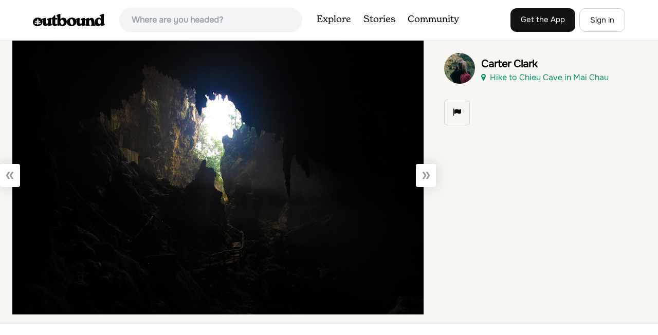

--- FILE ---
content_type: text/html; charset=utf-8
request_url: https://www.theoutbound.com/photos/196666
body_size: 9906
content:
<!DOCTYPE html>
<html lang="en" xmlns="http://www.w3.org/1999/xhtml"
 xmlns:og="http://ogp.me/ns#"
 xmlns:fb="https://www.facebook.com/2008/fbml">
  <head>
    <title>Photo of Hike to Chieu Cave in Mai Chau</title>
<meta name="description" content="Photos and trail descriptions of &#39;Hike to Chieu Cave in Mai Chau&#39; and more, submitted by the Outbound community.">
<meta charset="utf-8">
<meta http-equiv="X-UA-Compatible" content="IE=edge">
<meta name="viewport" content="width=device-width,user-scalable=1.0,initial-scale=1.0,minimum-scale=1.0,maximum-scale=1.0">
<meta name="apple-mobile-web-app-capable" content="yes">
<meta name="format-detection" content="telephone=no">

<script type="application/ld+json">
  {
    "@context": "http://schema.org",
    "@type": "Organization",
    "name": "The Outbound Collective",
    "brand": "The Outbound",
    "legalName": "The Outbound Collective, Inc.",
    "url": "https://www.theoutbound.com",
    "logo": "
    https: //www.theoutbound.com/assets/images/theoutbound.png",
      "description": "The Outbound Collective is a modern, community-driven platform for outdoor discovery. We make it easy to find the best local adventures, recommended gear, and expert advice.",
    "sameAs": [
      "https://www.facebook.com/TheOutbound",
      "https://twitter.com/theoutbound",
      "https://plus.google.com/+theoutbound",
      "https://instagram.com/theoutbound",
      "https://www.linkedin.com/company/2559395"
    ]
  }
</script>
<link href="https://www.theoutbound.com/photos/196666" rel="canonical"></link>
<link rel="manifest" href="/manifest.json">
<!-- FACEBOOK METATAGS -->
<meta property="og:url" content="https://www.theoutbound.com/photos/196666" />
<meta property="og:title" content="Photo of Hike to Chieu Cave in Mai Chau" />
<meta property="og:description" content="Photos and trail descriptions of &#39;Hike to Chieu Cave in Mai Chau&#39; and more, submitted by the Outbound community." />
<meta property="og:image" content="https://images.theoutbound.com/uploads/1509330672034/elnqbs9kxyk/c1a9fe7be333c2ad1f83746991973f3c?w=1200&amp;h=630&amp;fit=crop&amp;dpr=1&amp;q=60&amp;s=b20e0eeecfe122167fe318161a8de88c" />
<meta property="og:image:width" content="1200" />
<meta property="og:image:height" content="630" />
<meta property="outbound:invite_token" content="" />
<meta property="outbound:host" content="www.theoutbound.com" />
<meta property="outbound:cdn" content="images.theoutbound.com" />
<meta property="outbound:image_cdn" content="images.theoutbound.com" />
<meta property="outbound:resource_type" content="Asset" />
<meta property="outbound:resource_id" content="196666" />
<meta property="og:type" content="story" />
<meta property="fb:app_id" content="458619760832860" />
<meta property="fb:admins" content="1040475601,210326,586575654" />
<meta property="og:locale" content="en_US" />


<!-- TWITTER METATAGS -->
<meta name="twitter:card" content="summary_large_image">
<meta name="twitter:site" content="@theoutbound">
<meta name="twitter:creator" content="@theoutbound">
<meta name="twitter:title" content="Photo of Hike to Chieu Cave in Mai Chau">
<meta name="twitter:description" content="Photos and trail descriptions of &#39;Hike to Chieu Cave in Mai Chau&#39; and more, submitted by the Outbound community.">
<meta name="twitter:image:src" content="https://images.theoutbound.com/uploads/1509330672034/elnqbs9kxyk/c1a9fe7be333c2ad1f83746991973f3c?w=1200&amp;h=630&amp;fit=crop&amp;dpr=1&amp;q=60&amp;s=b20e0eeecfe122167fe318161a8de88c">

<meta name="apple-itunes-app" content="app-id=1019328159,app-argument=https://www.theoutbound.com/photos/196666">

<meta name="apple-mobile-web-app-capable" content="yes">

<meta name="blitz" content="mu-423dd223-a4a3e920-63155da2-e6b6b93f">
<meta name="p:domain_verify" content="237b8c1dbf9d9d95a4d3ba21ffa4a256" />
<link rel="shortcut icon" type="image/png" href="https://images.theoutbound.com/favicons/6.0/favicon.ico" />
<link rel="icon" type="image/png" href="https://images.theoutbound.com/favicons/6.0/favicon-96x96.png" />
<link rel="icon" type="type=&quot;image/svg+xml" href="https://images.theoutbound.com/favicons/6.0/favicon.svg" />
<link rel="icon" type="image/png" href="https://images.theoutbound.com/favicons/6.0/apple-touch-icon.png" sizes="96x96" />

  <!-- Google Tag Manager -->
  <script>(function(w,d,s,l,i){w[l]=w[l]||[];w[l].push({'gtm.start':
  new Date().getTime(),event:'gtm.js'});var f=d.getElementsByTagName(s)[0],
  j=d.createElement(s),dl=l!='dataLayer'?'&l='+l:'';j.async=true;j.src=
  'https://www.googletagmanager.com/gtm.js?id='+i+dl;f.parentNode.insertBefore(j,f);
  })(window,document,'script','dataLayer','GTM-N3FQN4');</script>
  <!-- End Google Tag Manager -->

<script type="text/javascript">
  var current_user = {};
    current_user.location = { "latitude": "40.040", "longitude": "-82.860", "city": "columbus", "continent_code": "NA", "country_code": "US", "country_code3": "USA", "country": "united states", "postal_code": "43230", "region": "OH", "area_code": "614", "metro_code": "535"}
</script>




<link rel="stylesheet" media="all" href="//www.theoutbound.com/assets/css/font-awesome.min.css" />
<link rel="preload" as="font" href="/assets/fonts/fontawesome-webfont.eot" crossorigin="anonymous" />
<link rel="preload" as="font" href="/assets/fonts/fontawesome-webfont.woff" crossorigin="anonymous" />
<link rel="preload" as="font" href="/assets/fonts/fontawesome-webfont.woff2" crossorigin="anonymous" />
<link rel="preload" as="font" href="/assets/fonts/NewSpirit/NewSpirit-Regular.ttf" crossorigin="anonymous" />
<link rel="preload" as="font" href="/assets/fonts/NewSpirit/NewSpirit-Regular.woff" crossorigin="anonymous" />
<link rel="preload" as="font" href="/assets/fonts/NewSpirit/NewSpirit-Regular.woff2" crossorigin="anonymous" />
<script src="//www.theoutbound.com/packs/js/application-91618d591f127b71627f.js"></script>
<link rel="stylesheet" media="screen" href="//www.theoutbound.com/packs/css/application-45b393f5.css" />



<script data-no-optimize="1" data-cfasync="false">
try{
  window.googletag = window.googletag || {cmd: []};

  if (!!(current_user.user_type !== undefined && current_user.user_type.join(',').match('Member'))) {
    document.querySelectorAll('.ad-container').forEach((ad)=>{
      ad.remove();
    })
  } else {
    <!-- Raptive Head Tag Manual -->
    (function(w, d) {
      w.adthrive = w.adthrive || {};
      w.adthrive.cmd = w.
      adthrive.cmd || [];
      w.adthrive.plugin = 'adthrive-ads-manual';
      w.adthrive.host = 'ads.adthrive.com';var s = d.createElement('script');
      s.async = true;
      s.referrerpolicy='no-referrer-when-downgrade';
      s.src = 'https://' + w.adthrive.host + '/sites/6494784c7d9e58274304e78b/ads.min.js?referrer=' + w.encodeURIComponent(w.location.href) + '&cb=' + (Math.floor(Math.random() * 100) + 1);
      var n = d.getElementsByTagName('script')[0];
      n.parentNode.insertBefore(s, n);
    })(window, document);
    <!-- End of Raptive Head Tag -->
  }
} catch (e) {
  console.log(e)
}
</script>


  </head>
  <body class="assets show ads" data-turbolinks="false" data-controller="assets" data-action="show" data-params="{&quot;id&quot;:&quot;196666&quot;,&quot;user_agent_id&quot;:22278260}" data-current-resource-id="196666" data-current-resource-type="Asset">
    <!-- Google Tag Manager (noscript) -->
<noscript><iframe src="https://www.googletagmanager.com/ns.html?id=GTM-N3FQN4"
height="0" width="0" style="display:none;visibility:hidden"></iframe></noscript>
<!-- End Google Tag Manager (noscript) -->
    <noscript>
  <div id='alert' class='alert-box alert'>The Outbound works best with JavaScript enabled.</div>
</noscript>
<!--[if lt IE 9]>
  <div id='alert' class='alert-box alert'>The Outbound works best with a modern web browser. For best results, use <a href='https://www.google.com/chrome'  style='color:#fff;'>Chrome</a>, <a href='https://support.apple.com/downloads/#safari' style='color:#fff;'>Safari</a> or <a href='https://www.mozilla.org/firefox' style='color:#fff;'>Firefox.</a>.</div>
<![endif]-->
<script type="text/javascript">
  var cookietest = 
      ("cookie" in document && (document.cookie.length > 0 || (document.cookie = "cookies_enabled").indexOf.call(document.cookie, "cookies_enabled") > -1))
  if(!cookietest){
    document.write("<div id='alert' class='alert-box alert'>The Outbound works best with Cookies enabled.</div>")
  }else if(!(document.addEventListener)){
    document.write("<div id='alert' class='alert-box alert'>The Outbound works best with a modern web browser. For best results, use <a href='https://www.google.com/chrome'  style='color:#fff;'>Chrome</a>, <a href='https://support.apple.com/downloads/#safari' style='color:#fff;'>Safari</a> or <a href='https://www.mozilla.org/firefox' style='color:#fff;'>Firefox.</a>.</div>")
  }
</script>
    <!--<button class="modal-open bg-transparent border border-gray-500 hover:border-indigo-500 text-gray-500 hover:text-indigo-500 font-bold py-2 px-4 rounded-full">Open Modal</button>-->

<!--Modal-->
<div class="modal opacity-0 pointer-events-none fixed w-full h-full top-0 left-0 flex items-center justify-center z-50 ">
  <div class="modal-overlay absolute w-full h-full bg-gray-900 opacity-75"></div>
  <div class="modal-container w-10/12 max-h-screen mx-auto relative rounded-xl shadow-lg z-50 overflow-y-auto">
    <div class="modal-content p-2 md:p-6 rounded-xl relative">
      <div class="flex justify-between items-center pb-3">
        <div>
          <p class="modal-title text-3xl font-medium"></p>
        </div>
        <div class="modal-close absolute top-0 right-0 p-4 text-xl cursor-pointer z-50">
          <svg width="40" height="40" viewBox="0 0 40 40" fill="none" xmlns="http://www.w3.org/2000/svg">
            <rect width="40" height="40" rx="8" fill="#F8F6F2" />
            <path d="M21.1668 20L26.4168 14.75C26.7502 14.4166 26.7502 13.9166 26.4168 13.5833C26.0835 13.25 25.5835 13.25 25.2502 13.5833L20.0002 18.8333L14.7502 13.5833C14.4168 13.25 13.9168 13.25 13.5835 13.5833C13.2502 13.9166 13.2502 14.4166 13.5835 14.75L18.8335 20L13.5835 25.25C13.4168 25.4166 13.3335 25.5833 13.3335 25.8333C13.3335 26.3333 13.6668 26.6666 14.1668 26.6666C14.4168 26.6666 14.5835 26.5833 14.7502 26.4166L20.0002 21.1666L25.2502 26.4166C25.4168 26.5833 25.5835 26.6666 25.8335 26.6666C26.0835 26.6666 26.2502 26.5833 26.4168 26.4166C26.7502 26.0833 26.7502 25.5833 26.4168 25.25L21.1668 20Z" fill="#21201E" />
          </svg>
        </div>
      </div>
      <div class="modal-body mb-3">
        
      </div>
    </div>
  </div>
  <div class="modal-scripts"></div>
</div>
    <div id="wrap" class='bg-offwhite'>
      <div class="inner-wrap relative">
        
<style>
#menu-toggle:checked + #menu {
  display: block;
}
</style>

<header class="lg:px-16 md:px-8 px-3 bg-white flex flex-wrap items-center justify-between lg:py-3 py-2 border-b border-gray-200">
  <div class="flex-0 flex justify-between items-center" style="margin-right: 20px;">
    <a style="width: 140px;" class="hidden lg:block" href="/"><img src="//www.theoutbound.com/assets/images/logo-d282cf49afadd028c17002f5e1abb885d3031ac4dc07390580551e0052dabe06.svg" /></a>
    <a style="width: 30px; margin-top: 4px;" class="lg:hidden" href="/"><img src="//www.theoutbound.com/assets/images/o-mark-25ee6496e60d3f7ac4b308c8bb712ae3c0b395865212046ea79e9f1467ab2458.svg" /></a>
  </div>

  <div class="ui-widget flex-grow ml-2 mr-4 relative" data-offline="false">
  <div class="terms_wrapper">
    <input id="terms" class="bg-gray-100 font-semibold w-full px-2 py-2 lg:px-6 lg:py-3 rounded-full" placeholder="Where are you headed?">
  </div>
</div>



  <label for="menu-toggle" class="pointer-cursor lg:hidden block"><svg class="fill-current text-gray-900" xmlns="http://www.w3.org/2000/svg" width="20" height="20" viewBox="0 0 20 20"><path d="M0 3h20v2H0V3zm0 6h20v2H0V9zm0 6h20v2H0v-2z"></path></svg></label>
  <input class="hidden" type="checkbox" id="menu-toggle" />

  <div class="hidden lg:flex flex-grow justify-end lg:items-center lg:w-auto w-full" id="menu">
    <nav class="items-center flex-grow">
      <ul class="lg:flex justify-start text-base pt-4 lg:pt-0 NewSpirit-Regular">
        <li><a class="lg:p-3 py-2 px-0 block border-b-2 border-transparent text-lg" href="/explore/adventures">Explore</a></li>
        <li><a class="lg:p-3 py-2 px-0 block border-b-2 border-transparent text-lg" href="/stories"
          >Stories</a></li>
        <li><a class="lg:p-3 py-2 px-0 block border-b-2 border-transparent text-lg" href="/community">Community</a></li>
      </ul>
    </nav>
    <nav>
      <ul class="lg:flex items-center justify-between text-base NewSpirit-Regular">
        <li><a class="mr-2 lg:p-3 py-2 px-0 block border-b-2 border-transparent text-lg button-black" href="/download">Get the App</a></li>

        <li><a class="hidden logged_in lg:p-4 py-3 px-0 block border-b-2 border-transparent text-lg" onclick="Modal.loadContributeModal();" href="#">Contribute</a></li>
        <li class="lg:hidden logged_in"><a class="lg:p-4 py-3 px-0 block border-b-2 border-transparent" rel="nofollow noindex" href="/my_stuff/lists">My Saves</a></li>
        <li class="lg:hidden logged_in"><a class="lg:p-4 py-3 px-0 block border-b-2 border-transparent" rel="nofollow noindex" href="/my_stuff">Profile</a></li>
        <li class="lg:hidden logged_in"><a class="lg:p-4 py-3 px-0 block border-b-2 border-transparent" rel="nofollow noindex" href="/my_stuff/settings">Account Settings</a></li>
        <li class="lg:hidden logged_in"><a class="lg:p-4 py-3 px-0 block border-b-2 border-transparent" rel="nofollow noindex" data-method="get" href="/users/sign_out">Logout</a></li>

        <li class="hidden logged_out"><a class="lg:p-3 py-2 px-0 block border-b-2 border-transparent text-lg button-stroke" href="/users/sign_in" data-modal="true">Sign in</a></li>
      </ul>
    </nav>

      <div class="dropdown hidden logged_in lg:block z-40 justify-self-end">
        <a href="#" class="logged_in flex items-center justify-start lg:mb-0 mb-4 ml-4 pointer-cursor">
          <img class="avatar_uid rounded-full w-10 h-10 hidden lg:inline-block border-2 border-transparent hover:border-indigo-400 bg-gray-400">
        </a>
        <div class="dropdown-content z-40">
            <a class="hidden admin-only" rel="nofollow noindex" href="https://admin.theoutbound.com">Admin</a>
          <a class="" rel="nofollow noindex" href="/home/notifications">
              <span class="">0</span>
              <span class=" inline">Notifications</span>
</a>
          <a rel="nofollow noindex" href="/my_stuff/lists">My Saves</a>
          <a rel="nofollow noindex" href="/my_stuff/">Profile</a>
          <a rel="nofollow noindex" href="/my_stuff/settings">Account Settings</a>
          <a rel="nofollow noindex" href="/my_stuff/invite">Invite Friends</a>
          <a rel="nofollow noindex" data-method="get" href="/users/sign_out">Logout</a>
        </div>
      </div>
  </div>
</header>

<script type="text/javascript">
  function update_navigation(){
    if (!(current_user && current_user.id != undefined)){
      document.querySelectorAll('.hidden.logged_out').forEach(e => e.classList.remove('hidden'));
      document.querySelectorAll('.logged_in').forEach(e => e.classList.add('hidden'));
      document.querySelector('#menu img').classList.add('hidden');
    } else {
      document.querySelectorAll('.hidden.logged_in').forEach(e => e.classList.remove('hidden'));
      document.querySelectorAll('logged_out').forEach(e => e.classList.add('hidden'))
      document.querySelector('#menu img').src = current_user.avatar_url+"?w=140&h=140&fit=crop";
    }
  }
  window['update_navigation'] = update_navigation;
  update_navigation();
</script>
        <div class="page-content relative z-10">
          <div class="photo-show" data-asset-id="196666" data-asset-path="/photos/196666">
  <div class="grid grid-cols-12 gap-4">
    <div class="col-span-12 md:col-span-8 relative">
      <div class="flex justify-center">
        <div itemscope itemtype="https://schema.org/ImageObject">
          <img data-src="https://images.theoutbound.com/uploads/1509330672034/elnqbs9kxyk/c1a9fe7be333c2ad1f83746991973f3c?w=800&amp;fit=crop&amp;q=60&amp;s=56ea5f71941da2de7f18d49f0f16f9bc" class="asset-show-image" itemprop="contentUrl" src="https://images.theoutbound.com/uploads/1509330672034/elnqbs9kxyk/c1a9fe7be333c2ad1f83746991973f3c?w=800&amp;fit=crop&amp;q=60&amp;s=56ea5f71941da2de7f18d49f0f16f9bc" />
          <span itemprop="creator" itemtype="https://schema.org/Person" itemscope>
            <meta itemprop="name" content="Carter Clark" />
          </span>
          <span itemscope itemtype="https://schema.org/Organization" itemprop="copyrightHolder">
            <span itemprop="name" content="TheOutbound.com"></span>
          </span>
        </div>

      </div>
      <a class="photo-modal-previous absolute p-4 bg-black top-4 left-4" href="/photos/196665">&#xab;</a>
      <a class="photo-modal-next" href="/photos/196667">&#xbb;</a>
    </div>

    <div class="col-span-12 md:col-span-4">
      <div class="flex my-6 items-center">
        <div>
          <a href="/users/acarterclark">
          <a class="avatar image-wrapper circle x60" style="" href="/acarterclark"><img loading="lazy" class="x60" style="" src="https://images.theoutbound.com/users/168302/avatars/1511548311564?w=140&amp;h=140&amp;fit=crop&amp;q=60&amp;s=bba3ffdba84b07714615786436bd0714" /></a>
        </div>
        <div class="ml-3">
          <p class="text-xl font-bold">Carter Clark</p>
          <a class="text-green-600" href="/vietnam/hiking/hike-to-chieu-cave-in-mai-chau"><i class="fa fa-map-marker mr-2"></i>Hike to Chieu Cave in Mai Chau</a>
        </div>
</a>      </div>
      <a class="inline-block rounded-md text font-semibold py-3 px-4 border transition ease duration-300 hover:bg-gray-100 border-gray-300 w-full text-center md:w-auto mr-2 mb-3 md:mb-0" rel="nofollow" href="mailto:content@theoutbound.com?subject=Reporting%20Photo%20-%20Hike%20to%20Chieu%20Cave%20in%20Mai%20Chau&amp;body=I%27d%20like%20to%20report%20the%20following%20photo%20as%20inaccurate%20or%20offensive%3A%20https%3A%2F%2Fwww.theoutbound.com%2Fphotos%2F196666">
      <span class="fa fa-flag"></span><span class="extra-label"></span>
</a>      <a data-resource-id="196666" data-resource-type="assets" data-preview="false" class="inline-block rounded-md text font-semibold py-3 px-4 border transition ease duration-300 hover:bg-gray-100 border-gray-300 w-full text-center md:w-auto mr-2 mb-3 md:mb-0 hidden admin-only " rel="noindex nofollow" onclick="feature.call(this, event); return false;" title="Feature Photo" href="#">Feature</a>

      <div class="my-6 asset-description">
        <div class="asset-description-container"></div>
<div class="mt-6">
  <a rel="nofollow" class="inline-block rounded-md text-sm font-semibold py-2 px-4 border transition ease duration-300 hover:bg-gray-100 border-gray-300 w-full text-center md:w-auto mr-2 mb-3 md:mb-0 hidden admin-only" data-author-id="168302" data-remote="true" href="/photos/196666/edit">
    <i class="fa fa-pencil-square-o mr-2"></i>Edit Caption
</a>
  <a rel="nofollow" class="inline-block rounded-md text-red-600 font-semibold text-sm py-2 px-4 border transition ease duration-300 hover:bg-gray-100 border-red-600 w-full text-center md:w-auto mr-2 mb-3 md:mb-0 hidden admin-only" data-author-id="168302" data-confirm="Are you sure you want to delete this photo?" data-method="delete" href="/photos/196666">
    <i class="fa fa-trash mr-1"></i>Delete Photo
</a></div>

      </div>
    </div>
  </div>
</div>

<script type="text/javascript">
  if (['load_photo_modal']) {
    window['load_photo_modal']( < %= request.xhr ? % > );
  }
  if (current_user.id != undefined) {
    current_user.show_user_methods();
  }
</script>


        </div>
        <div class="bg-white border-t pt-8">
  <div class="container mx-auto">
    <div class="grid grid-cols-1 lg:grid-cols-5 gap-4">
      <div>
        <h5 class="text-lg font-medium mb-3">Discover</h5>
        <ul>
          <li class="py-1 lg:py-1"><a href="/explore">Local Adventures</a></li>
          <li class="py-1 lg:py-1"><a href="/lodging">Camping Nearby</a></li>
          <li class="py-1 lg:py-1"><a href="/stories">Stories</a></li>
        </ul>
      </div>
      <div>
        <h5 class="text-lg font-medium mb-3">Community</h5>
        <ul>
          <li class="py-1 lg:py-1"><a href="https://store.theoutbound.com/">Shop</a></li>
          <li class="py-1 lg:py-1"><a href="/membership">Club Membership</a></li>
        </ul>
      </div>
      <div>
        <h5 class="text-lg font-medium mb-3">Company</h5>
        <ul>
          <li class="py-1 lg:py-1"><a href="https://everyoneoutside.theoutbound.com">About</a></li>
          <li class="py-1 lg:py-1"><a href="/jobs">Jobs</a></li>
          <li class="py-1 lg:py-1"><a href="https://everyoneoutside.theoutbound.com/about#advertise">Advertise</a></li>
          <li class="py-1 lg:py-1"><a href="https://everyoneoutside.theoutbound.com/about#press">Press</a></li>
          <li class="py-1 lg:py-1"><a href="https://everyoneoutside.theoutbound.com/about#contact">Contact</a></li>
        </ul>
      </div>
      <div>
        <h5 class="text-lg font-medium mb-3">Follow Us</h5>
        <ul>
          <li class="py-1 lg:py-1"><a href="https://www.instagram.com/theoutbound">Instagram</a></li>
          <li class="py-1 lg:py-1"><a href="https://www.facebook.com/theoutbound">Facebook</a></li>
          <li class="py-1 lg:py-1"><a href="https://www.pinterest.com/theoutbound">Pinterest</a></li>
          <li class="py-1 lg:py-1"><a href="https://www.twitter.com/theoutbound">Twitter</a></li>
          <li class="py-1 lg:py-1"><a href="https://www.youtube.com/c/theoutbound">YouTube</a></li>
        </ul>
      </div>
      <div class="footer-apps">
        <h5 class="text-lg font-medium mb-3">Mobile Apps</h5>
        <a href="https://itunes.apple.com/us/app/the-outbound/id1019328159?ls=1&mt=8"><img class="mb-2 mt-1" style="max-width: 130px;" loading="lazy" alt="App Store" src="//www.theoutbound.com/assets/images/app-store-e136f8942a973e63b14ac2bd40c77a184a9e91c8fc31a3f3cdc6989b062d1ac5.png" />
          <a href='https://play.google.com/store/apps/details?id=com.theoutbound.theoutbound&utm_source=web&pcampaignid=MKT-Other-global-all-co-prtnr-py-PartBadge-Mar2515-1'>
            <img style="max-width: 130px;" loading="lazy" alt='Get it on Google Play' src='//www.theoutbound.com/assets/images/google-play-badge-4b0cf80c4654c0b05ffc1650a19c9398eeb3a24871b3170309e98b1c7e0c9871.png' />
          </a>
      </div>

    </div>
  </div>

  <div class="bg-black mt-8">
    <div class="container mx-auto py-4">
      <p class="text-white">© 2026 The Outbound Collective - <a href="/terms">Terms of Use</a> - <a href="/privacy">Privacy Policy</a></p>
    </div>
  </div>
</div>
<!-- Load All Javascript After Page Render -->
<script src="//www.theoutbound.com/packs/js/layouts/main-6a4bed75b17abe4a7c5c.js"></script>
<div id="fb-root"></div>







<!-- Load Footer and Javascript Content  -->

<script>
//<![CDATA[
  
  App.ready(function(){
      Autocomplete({
    success: (item) => {
      goto_path('adventures'+item.path);
    }
  }, '#terms');

  if (window['Events'] != undefined) {
    Events.add(document,'initialized', function(e){
      window.fbAsyncInit = function() {
        // init the FB JS SDK
        FB.init({
            appId      : getMetaContent({property: "fb:app_id"}),
            channelUrl : getMetaContent({property: "outbound:host"})+'/channel.html',
            status     : true,
            xfbml      : true,
            version    : 'v5.0'
        });
        FB.Event.subscribe('auth.statusChange', function(response) {
          if(response.status == 'connected') {
            Events.dispatch(document, 'facebook_initialized')
          }
        });
      };

      // Load the SDK asynchronously
      (function(d, s, id){
         var js, fjs = d.getElementsByTagName(s)[0];
         if (d.getElementById(id)) {return;}
         js = d.createElement(s); js.id = id;
         js.src = "//connect.facebook.net/en_US/all.js";
         fjs.parentNode.insertBefore(js, fjs);
       }(document, 'script', 'facebook-jssdk'));
    })
  }


  })

//]]>
</script>
<script type="text/javascript" async src="https://btloader.com/tag?o=5698917485248512&upapi=true&domain=theoutbound.com"></script>
<script>!function(){"use strict";var e;e=document,function(){var t,n;function r(){var t=e.createElement("script");t.src="https://cafemedia-com.videoplayerhub.com/galleryplayer.js",e.head.appendChild(t)}function a(){var t=e.cookie.match("(^|[^;]+)\s*__adblocker\s*=\s*([^;]+)");return t&&t.pop()}function c(){clearInterval(n)}return{init:function(){var e;"true"===(t=a())?r():(e=0,n=setInterval((function(){100!==e&&"false" !== t || c(), "true" === t && (r(), c()), t = a(), e++}), 50))}}}().init()}();</script>
      </div>
    </div>
</body></html>

--- FILE ---
content_type: text/html
request_url: https://api.intentiq.com/profiles_engine/ProfilesEngineServlet?at=39&mi=10&dpi=936734067&pt=17&dpn=1&iiqidtype=2&iiqpcid=7191fbce-d1e0-4464-951c-9bb2735bd80c&iiqpciddate=1769139937879&pcid=97fc0f38-29a9-4298-96a4-cceed41a668a&idtype=3&gdpr=0&japs=false&jaesc=0&jafc=0&jaensc=0&jsver=0.33&testGroup=A&source=pbjs&ABTestingConfigurationSource=group&abtg=A&vrref=https%3A%2F%2Fwww.theoutbound.com%2Fphotos%2F196666
body_size: 55
content:
{"abPercentage":97,"adt":1,"ct":2,"isOptedOut":false,"data":{"eids":[]},"dbsaved":"false","ls":true,"cttl":86400000,"abTestUuid":"g_1b5db8c3-d6dd-4d67-abe4-eaeb577e6a68","tc":9,"sid":-363228612}

--- FILE ---
content_type: text/html; charset=utf-8
request_url: https://www.google.com/recaptcha/api2/aframe
body_size: 267
content:
<!DOCTYPE HTML><html><head><meta http-equiv="content-type" content="text/html; charset=UTF-8"></head><body><script nonce="TJPvB1jF8t977HrbnmSHfw">/** Anti-fraud and anti-abuse applications only. See google.com/recaptcha */ try{var clients={'sodar':'https://pagead2.googlesyndication.com/pagead/sodar?'};window.addEventListener("message",function(a){try{if(a.source===window.parent){var b=JSON.parse(a.data);var c=clients[b['id']];if(c){var d=document.createElement('img');d.src=c+b['params']+'&rc='+(localStorage.getItem("rc::a")?sessionStorage.getItem("rc::b"):"");window.document.body.appendChild(d);sessionStorage.setItem("rc::e",parseInt(sessionStorage.getItem("rc::e")||0)+1);localStorage.setItem("rc::h",'1769139943623');}}}catch(b){}});window.parent.postMessage("_grecaptcha_ready", "*");}catch(b){}</script></body></html>

--- FILE ---
content_type: text/plain
request_url: https://rtb.openx.net/openrtbb/prebidjs
body_size: -84
content:
{"id":"865a10b2-a8f7-4bd2-92f6-86a9541f88d7","nbr":0}

--- FILE ---
content_type: text/plain
request_url: https://rtb.openx.net/openrtbb/prebidjs
body_size: -226
content:
{"id":"11bec9f8-852d-4a31-994c-691ae7567434","nbr":0}

--- FILE ---
content_type: text/plain; charset=UTF-8
request_url: https://at.teads.tv/fpc?analytics_tag_id=PUB_17002&tfpvi=&gdpr_consent=&gdpr_status=22&gdpr_reason=220&ccpa_consent=&sv=prebid-v1
body_size: 52
content:
NzM0MTJkMGQtOTdhZi00MTJhLWE2MTAtYjViNzMwZGVjN2IwIzYw

--- FILE ---
content_type: text/plain
request_url: https://rtb.openx.net/openrtbb/prebidjs
body_size: -226
content:
{"id":"8c593ea8-7a5a-4a30-a894-bdbfebed2a67","nbr":0}

--- FILE ---
content_type: text/plain; charset=utf-8
request_url: https://ads.adthrive.com/http-api/cv2
body_size: 5340
content:
{"om":["00xbjwwl","07s9rhht","088iw0y0","09d6113a-dbcc-4bbb-8f0b-03ff4afbda17","0a8iramy","0c298picd1q","0dbb5e39-ce28-42e7-8001-3c03dc206ee7","0iyi1awv","0pvspoxl","0qgg9yx1","0s298m4lr19","0sm4lr19","0tgj3gqz","0y0basn0","1","10011/2311e1376a574b67cd96215ae965620b","10011/b4053ef6dad340082599d9f1aa736b66","10011/e74e28403778da6aabd5867faa366aee","101779_7764-1036209","101779_7764-1036210","1028_8728253","10ua7afe","11142692","11509227","11769257","1185:1610326628","1185:1610326728","11896988","119_6230649","12010084","12010088","12168663","124843_10","124844_23","124848_8","124853_8","12r5iucs","1610326628","1610326728","1610338926","17_24767215","17k5v2f6","1kpjxj5u","1ktgrre1","1r7rfn75","1zx7wzcw","201672019","201735631","201735632","202181079","202430_200_EAAYACogrPcXlVDpv4mCpFHbtASH4.EGy-m7zq791oD26KFcrCUyBCeqWqs_","202d4qe7","206_492063","206_549410","2132:42984839","2132:43573098","2132:45327624","2132:46039918","2249:512188092","2249:567996566","2249:655776682","2249:683817811","2249:692228710","2249:703670433","2307:0p7rptpw","2307:0pvspoxl","2307:202d4qe7","2307:2rhihii2","2307:4etfwvf1","2307:4npk06v9","2307:5s8wi8hf","2307:6enswd6h","2307:7fmk89yf","2307:7xb3th35","2307:7yj1wi4i","2307:83nfuwzv","2307:875v1cu3","2307:8orkh93v","2307:9ign6cx0","2307:9krcxphu","2307:9nex8xyd","2307:9t6gmxuz","2307:9w5l00h3","2307:a2uqytjp","2307:a566o9hb","2307:a7zjih1h","2307:bqnn0d18","2307:clbujs0n","2307:cmpalw5s","2307:dfru8eib","2307:duxvs448","2307:edkk1gna","2307:ekv63n6v","2307:erdsqbfc","2307:fqeh4hao","2307:g6418f73","2307:hl4tvc28","2307:hlx2b72j","2307:hswgcqif","2307:hxb6eohg","2307:i1gs57kc","2307:iiu0wq3s","2307:kitf0w2f","2307:l7bvynpy","2307:mmr74uc4","2307:ouycdkmq","2307:plth4l1a","2307:q0nt8p8d","2307:r5pphbep","2307:rram4lz0","2307:s2ahu2ae","2307:thto5dki","2307:tp9pafvo","2307:uqph5v76","2307:uvzw7l54","2307:xau90hsg","2307:xgzzblzl","2307:xson3pvm","2307:yuwtbs4c","2307:zpppp6w0","2409_15064_70_85445183","2409_15064_70_85808987","2409_15064_70_85808988","2409_15064_70_85809016","2409_25495_176_CR52092921","2409_25495_176_CR52092923","2409_25495_176_CR52092956","2409_25495_176_CR52153849","2409_25495_176_CR52175340","2409_25495_176_CR52178316","2409_25495_176_CR52186411","24694776","25_0l51bbpm","25_53v6aquw","25_8b5u826e","25_op9gtamy","25_oz31jrd0","25_ti0s3bz3","25_wk8exctl","25_yi6qlg3p","25_ztlksnbe","262594","2636_1101777_7764-1036208","2636_1101777_7764-1036210","2676:85402402","2676:86050278","2676:86082999","2676:86739702","2676:86927966","2715_9888_262594","2760:176_CR52153849","2760:176_CR52186411","28u7c6ez","29414696","29414711","2fjre2ln","2kf27b35","2rhihii2","2yvhdypt","3018/acf2e7af5b4d2059a34a84aa0245d0e3","308_125203_17","308_125204_13","31809564","33107047","33145655","3335_25247_700109399","33419362","33603859","33604871","33605023","33608594","34018583","34182009","3490:CR52178325","3490:CR52223725","3646_185414_T26335189","3658_15032_fevt4ewx","3658_15078_4npk06v9","3658_15078_7yj1wi4i","3658_155735_plth4l1a","3658_15858_T26430459","3658_18008_dfru8eib","3658_18008_hswgcqif","3658_203382_xson3pvm","3658_608642_5s8wi8hf","3658_608642_kitf0w2f","3658_67113_12r5iucs","3658_67113_77gj3an4","3658_67113_8linfb0q","3658_83553_t4zab46q","3658_85713_T26341811","3702_139777_24765458","374b8aa2-6ba8-45f9-9939-6ebd91842ac7","37qyxakf","381513943572","3LMBEkP-wis","3a19xks2","3hkzqiet","3jbho53b","3k7yez81","3v2n6fcp","3xh2cwy9","3yuxoojp","409_189409","409_216386","409_227223","439246469228","44023623","44629254","458901553568","45v886tf","4714_18819_GSGIW6B5JRCX7DEHAVSTVQ","47192068","47370259","4749xx5e","47745534","47869802","481703827","485027845327","488692","4etfwvf1","4evupkbi","4fk9nxse","4lrf5n54","4mmcjpc4","4z9jua9x","4zai8e8t","5126511933","53v6aquw","54107532","54779847","54d46517-9f91-4cb0-a5d8-e17786bfad07","55090456","5510:kecbwzbd","5510:l6b7c4hm","5510:m6t1h1z5","5510:mznp7ktv","5510:ouycdkmq","5510:quk7w53j","5510:y4hjcn9o","55167461","55726194","557_409_220344","557_409_228055","557_409_230714","558_93_12r5iucs","558_93_hswgcqif","56018481","56193084","5626560399","56566551","584b5c72-ab97-4fc5-a41c-8cdbb1aa447f","59856354","5e8b8125-b2ba-414a-a54a-b82960af854b","5hizlrgo","5hssw8u0","5iujftaz","5my41lud","5s2988wi8hf","5s8wi8hf","5ubl7njm","5xupul6k","60f5a06w","61085224","61102880","613344ix","61593903","61900466","61916211","61916223","61916225","61916229","61926845","61932920","61932925","61932957","6226505231","6226505239","6226507991","6226530649","627309156","627309159","627506494","628015148","628086965","628222860","628223277","628360579","628360582","628444259","628444349","628444433","628444439","628456310","628456382","628622163","628622172","628622175","628622178","628622247","628622250","628683371","628687043","628687157","628687460","628687463","628803013","628841673","629007394","629009180","629167998","629168001","629168010","629168565","629171196","629171202","62976224","630137823","63079495","630928655","63100589","63t6qg56","651637446","651637459","651637462","6547_67916_00YqwUu4UxGCy6SYNxXL","6547_67916_8s2SeVvyTN8GB4CDL9uR","6547_67916_JG9KsCmABt1VCudxaL8J","6547_67916_OWBkOMr5SoHXZw8LYAUe","6547_67916_WbXuLauYOscYWojaSZTB","6547_67916_XJRt34Uz8tFFUsiYUYAO","6547_67916_fW8tvdPJZ0tTxcU9BN36","6547_67916_pKT8j6NUlGhtB3hEchIH","6547_67916_zCa9902J7HuIlg1aCYUs","659713728691","663293679","680597458938","680_99480_685190485","680_99480_692219030","680_99480_700109379","680_99480_700109389","680_99480_700109391","684493019","690_99485_1610326728","694906156","694912939","697189859","697189965","697189989","697189994","698493106","6enswd6h","6hye09n0","700109389","700109399","700117704","700117708","705115233","705115263","705115332","705115442","705115523","705116521","705119942","705127202","705413444","707103128","707227683","7354_138543_85445179","7354_138543_85445183","7354_138543_85808988","739d6d06-8b48-47f2-885f-7346ba195bb8","7732580","7764-1036210","77gj3an4","794di3me","7969_149355_45327624","79mkktxr","7a0tg1yi","7cmeqmw8","7exo1dkh","7f298mk89yf","7fc6xgyo","7fdb39zj","7fmk89yf","7i30xyr5","7k27twoj","7qevw67b","7qeykcdm","7s82759r","7sd9iy3r","7sf7w6kh","7vplnmf7","7xb3th35","7yj1wi4i","8152859","8152878","8152879","81x4dv6q","82_7764-1036204","83nfuwzv","86087917","86434384","8b5u826e","8camtqjh","8edb3geb","8euh5txf","8linfb0q","8orkh93v","8u2upl8r","8w4klwi4","9057/1ed2e1a3f7522e9d5b4d247b57ab0c7c","9057/211d1f0fa71d1a58cabee51f2180e38f","9057/b232bee09e318349723e6bde72381ba0","90_12491645","90_12491667","96srbype","98xzy0ek","9b3293bf-297c-486b-8178-a4a99471be1e","9ign6cx0","9nex8xyd","9rqgwgyb","9t6gmxuz","9uox3d6i","a2298uqytjp","a2uqytjp","a3a42048-89ec-42ae-b5ce-87c6dce46b02","a566o9hb","a7wye4jw","a7zjih1h","aqiiztpw","aw234wxi","axw5pt53","b584b2d8-c51f-46f8-a88d-88369921451e","bd5xg6f6","bqnn0d18","byhpa0k9","c25t9p0u","c7z0h277","cgx63l2w","cmpalw5s","cr-1oplzoysuatj","cr-1oplzoysubxe","cr-6ovjht2eu9vd","cr-6ovjht2eubwe","cr-6ovjht2eubxe","cr-Bitc7n_p9iw__vat__49i_k_6v6_h_jce2vj5h_KnXNU4yjl","cr-Bitc7n_p9iw__vat__49i_k_6v6_h_jce2vm6d_DqiOfdjrj","cr-a9s2xe7rubwj","cr-a9s2xf5yubwj","cr-a9s2xf8vubwj","cr-a9s2xgzrubwj","cr-aav1zf7tubwj","cr-aav22g2wubwj","cr-aawz2m6subwj","cr-ax6bdvhruatj","cr-b36v89xyuatj","cr-f6puwm2w27tf1","cr-f6puwm2yu7tf1","cr-fl24zmy8uatj","cr-ghun4f53ubwe","cr-ghun4f53ubxe","cr-gugddm2ku9vd","cr-xria0y0zu9vd","cv0h9mrv","cymho2zs","czt3qxxp","d238292f-087f-4414-bc85-eb2d23fd466d","d87ut8qg","d9f6t30y","daw00eve","db2hkibo","dc9iz3n6","dfru8eib","dif1fgsg","dmoplxrm","dsugp5th","e3ea94f0-1214-4925-8a2b-342ef8a47289","e4zt08h4","e5b25f21-3078-404f-b255-cd5636aa254d","edkk1gna","ekocpzhh","er0hyaq2","ey8vsnzk","f2u8e0cj","f7escoll","fcn2zae1","fe298vt4ewx","fevt4ewx","ffb790f9-abca-48d9-ba60-68ef60b262f6","fhvuatu6","fj3srhfo","fj5atwid","fjp0ceax","fq298eh4hao","fqeh4hao","fypjkbk7","gbwct10b","ge9r69g3","gptg4zsl","h0cw921b","h0zwvskc","h4x8d2p8","hffavbt7","hgrz3ggo","hl4tvc28","hlx2b72j","hqz7anxg","hrwidqo8","hswgcqif","hxxrc6st","hya8dpaz","i1gs57kc","i2aglcoy","i90isgt0","iiu0wq3s","ixtrvado","j0kdpkgx","j39smngx","jci9uj40","jd035jgw","jr169syq","jsmsbpnw","k28x0smd","k9jhrswd","kecbwzbd","kef79kfg","kitf0w2f","klqiditz","ksrdc5dk","kzcm6qrp","l2j3rq3s","l2s786m6","l4mj1tyl","l7bvynpy","lc408s2k","lo2985w2f9z","lqdvaorh","lryy2wkw","ltkghqf5","ly03jp9a","lyop61rm","m2n177jy","m6rbrf6z","m6t1h1z5","mbgz0hvw","mmr74uc4","mne39gsk","motmvbx4","mznp7ktv","n5qy4p52","ncfr1yiw","nfwtficq","nmm1c7f0","nmrms1vr","np9yfx64","nrlkfmof","nv0uqrqm","ofoon6ir","ogo426bi","ogw1ezqo","oj70mowv","omj4hck5","op9gtamy","ou8gxy4u","ouycdkmq","oz31jrd0","phlvi7up","pi9dvb89","pkydekxi","pl298th4l1a","plth4l1a","poc1p809","pq3cgxj4","prcz3msg","pzgd3hum","q6wuoqcc","qaoxvuy4","qfy64iwb","qi6czu7b","qqvgscdx","quk7w53j","r5pphbep","r747h5eh","rcfcy8ae","rdwfobyr","rknnwvfz","rqjox9xh","rrlikvt1","rxhd1rly","rxj4b6nw","s2298ahu2ae","s2ahu2ae","s4s41bit","sdodmuod","seill0x0","sslkianq","t5alo5fu","t5kb9pme","t8qogbhp","ti0s3bz3","tlbbqljf","tp9pafvo","tuivy3lz","tusooher","ub298jltf5y","ubjltf5y","uf7vbcrs","uhebin5g","uiy3rdne","ujl9wsn7","ujqkqtnh","uqph5v76","usle8ijx","utberk8n","uvn7tvga","uvzw7l54","uykfdhoc","v4rfqxto","vbivoyo6","vdcb5d4i","ven7pu1c","vggd907z","vj7hzkpp","vkqnyng8","vmn1juoe","w3ez2pdd","w5et7cv9","w9acs111","wcxo4um9","wt0wmo2s","x0lc61jh","x420t9me","x4jo7a5v","x9yz5t0i","xa298u90hsg","xau90hsg","xdaezn6y","xe7etvhg","xgzzblzl","xncaqh7c","xnfnfr4x","xson3pvm","xswz6rio","xurgfkt2","y42ubkar","y4hjcn9o","yass8yy7","yi6qlg3p","ylz2n35t","yuma6t5d","yuwtbs4c","zep75yl2","zfexqyi5","zibvsmsx","zqekf0vj","zv298imi39d","zvdz58bk","zw6jpag6","zwzjgvpw","zxx9uh2b","zznndanq","7979132","7979135"],"pmp":[],"adomains":["123notices.com","1md.org","about.bugmd.com","acelauncher.com","adameve.com","akusoli.com","allyspin.com","askanexpertonline.com","atomapplications.com","bassbet.com","betsson.gr","biz-zone.co","bizreach.jp","braverx.com","bubbleroom.se","bugmd.com","buydrcleanspray.com","byrna.com","capitaloneshopping.com","clarifion.com","combatironapparel.com","controlcase.com","convertwithwave.com","cotosen.com","countingmypennies.com","cratedb.com","croisieurope.be","cs.money","dallasnews.com","definition.org","derila-ergo.com","dhgate.com","dhs.gov","displate.com","easyprint.app","easyrecipefinder.co","fabpop.net","familynow.club","fla-keys.com","folkaly.com","g123.jp","gameswaka.com","getbugmd.com","getconsumerchoice.com","getcubbie.com","gowavebrowser.co","gowdr.com","gransino.com","grosvenorcasinos.com","guard.io","hero-wars.com","holts.com","instantbuzz.net","itsmanual.com","jackpotcitycasino.com","justanswer.com","justanswer.es","la-date.com","lightinthebox.com","liverrenew.com","local.com","lovehoney.com","lulutox.com","lymphsystemsupport.com","manualsdirectory.org","meccabingo.com","medimops.de","mensdrivingforce.com","millioner.com","miniretornaveis.com","mobiplus.me","myiq.com","national-lottery.co.uk","naturalhealthreports.net","nbliver360.com","nikke-global.com","nordicspirit.co.uk","nuubu.com","onlinemanualspdf.co","original-play.com","outliermodel.com","paperela.com","paradisestays.site","parasiterelief.com","peta.org","photoshelter.com","plannedparenthood.org","playvod-za.com","printeasilyapp.com","printwithwave.com","profitor.com","quicklearnx.com","quickrecipehub.com","rakuten-sec.co.jp","rangeusa.com","refinancegold.com","robocat.com","royalcaribbean.com","saba.com.mx","shift.com","simple.life","spinbara.com","systeme.io","taboola.com","tackenberg.de","temu.com","tenfactorialrocks.com","theoceanac.com","topaipick.com","totaladblock.com","usconcealedcarry.com","vagisil.com","vegashero.com","vegogarden.com","veryfast.io","viewmanuals.com","viewrecipe.net","votervoice.net","vuse.com","wavebrowser.co","wavebrowserpro.com","weareplannedparenthood.org","xiaflex.com","yourchamilia.com"]}

--- FILE ---
content_type: text/plain
request_url: https://rtb.openx.net/openrtbb/prebidjs
body_size: -226
content:
{"id":"3fd630d8-0c2e-4e91-8c7d-d2d7dcf433f1","nbr":0}

--- FILE ---
content_type: text/plain
request_url: https://rtb.openx.net/openrtbb/prebidjs
body_size: -226
content:
{"id":"44a611c5-69a9-4207-ab09-9754c0ea46c1","nbr":0}